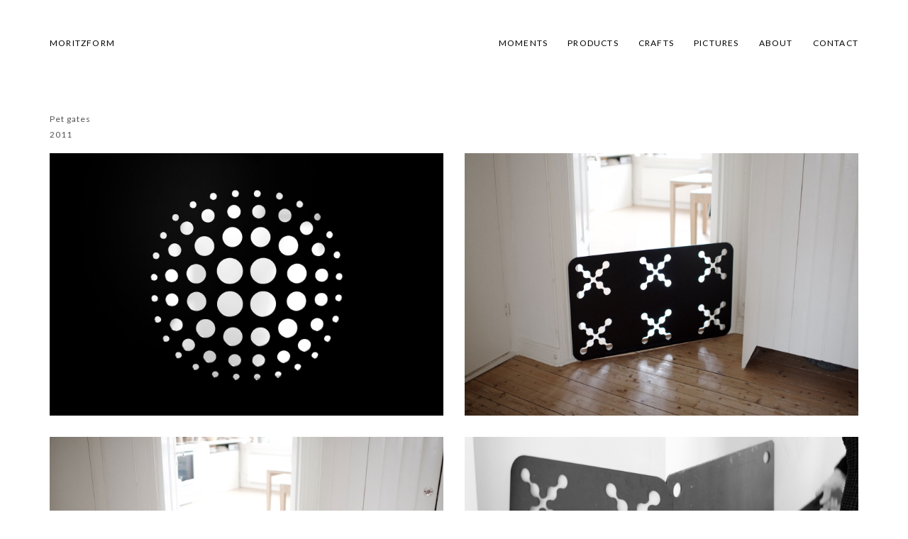

--- FILE ---
content_type: text/html; charset=UTF-8
request_url: https://moritzform.se/pet_gate/
body_size: 6258
content:
<!DOCTYPE html>
<html lang="en-GB" prefix="og: http://ogp.me/ns#">
	<head>
		<!-- Document Settings -->
		<meta charset="UTF-8">
		<meta name="viewport" content="width=device-width, initial-scale=1"><title>moritzform - pet gate</title>
                        <script>
                            /* You can add more configuration options to webfontloader by previously defining the WebFontConfig with your options */
                            if ( typeof WebFontConfig === "undefined" ) {
                                WebFontConfig = new Object();
                            }
                            WebFontConfig['google'] = {families: ['Lato:400,700']};

                            (function() {
                                var wf = document.createElement( 'script' );
                                wf.src = 'https://ajax.googleapis.com/ajax/libs/webfont/1.5.3/webfont.js';
                                wf.type = 'text/javascript';
                                wf.async = 'true';
                                var s = document.getElementsByTagName( 'script' )[0];
                                s.parentNode.insertBefore( wf, s );
                            })();
                        </script>
                        
<!-- This site is optimized with the Yoast SEO plugin v7.9 - https://yoast.com/wordpress/plugins/seo/ -->
<meta name="description" content="moritzform, peter moritz, eva moritz, design, products, pet gate, 2011, hundgrind"/>
<link rel="canonical" href="https://moritzform.se/pet_gate/" />
<meta property="og:locale" content="en_GB" />
<meta property="og:type" content="article" />
<meta property="og:title" content="moritzform - pet gate" />
<meta property="og:description" content="moritzform, peter moritz, eva moritz, design, products, pet gate, 2011, hundgrind" />
<meta property="og:url" content="https://moritzform.se/pet_gate/" />
<meta property="og:site_name" content="moritzform" />
<meta property="article:section" content="products" />
<meta property="article:published_time" content="2017-03-28T13:30:24+02:00" />
<meta property="article:modified_time" content="2017-05-10T13:16:21+02:00" />
<meta property="og:updated_time" content="2017-05-10T13:16:21+02:00" />
<meta property="og:image" content="https://moritzform.se/wp-content/uploads/2017/03/hundgrind1.jpg" />
<meta property="og:image:secure_url" content="https://moritzform.se/wp-content/uploads/2017/03/hundgrind1.jpg" />
<meta property="og:image:width" content="1500" />
<meta property="og:image:height" content="1000" />
<meta name="twitter:card" content="summary" />
<meta name="twitter:description" content="moritzform, peter moritz, eva moritz, design, products, pet gate, 2011, hundgrind" />
<meta name="twitter:title" content="moritzform - pet gate" />
<meta name="twitter:image" content="https://moritzform.se/wp-content/uploads/2017/03/hundgrind1.jpg" />
<!-- / Yoast SEO plugin. -->

<link rel='dns-prefetch' href='//s0.wp.com' />
<link rel='dns-prefetch' href='//fonts.googleapis.com' />
<link rel='dns-prefetch' href='//s.w.org' />
<link rel="alternate" type="application/rss+xml" title="moritzform &raquo; Feed" href="https://moritzform.se/feed/" />
		<script type="text/javascript">
			window._wpemojiSettings = {"baseUrl":"https:\/\/s.w.org\/images\/core\/emoji\/13.0.0\/72x72\/","ext":".png","svgUrl":"https:\/\/s.w.org\/images\/core\/emoji\/13.0.0\/svg\/","svgExt":".svg","source":{"concatemoji":"https:\/\/moritzform.se\/wp-includes\/js\/wp-emoji-release.min.js?ver=5.5.17"}};
			!function(e,a,t){var n,r,o,i=a.createElement("canvas"),p=i.getContext&&i.getContext("2d");function s(e,t){var a=String.fromCharCode;p.clearRect(0,0,i.width,i.height),p.fillText(a.apply(this,e),0,0);e=i.toDataURL();return p.clearRect(0,0,i.width,i.height),p.fillText(a.apply(this,t),0,0),e===i.toDataURL()}function c(e){var t=a.createElement("script");t.src=e,t.defer=t.type="text/javascript",a.getElementsByTagName("head")[0].appendChild(t)}for(o=Array("flag","emoji"),t.supports={everything:!0,everythingExceptFlag:!0},r=0;r<o.length;r++)t.supports[o[r]]=function(e){if(!p||!p.fillText)return!1;switch(p.textBaseline="top",p.font="600 32px Arial",e){case"flag":return s([127987,65039,8205,9895,65039],[127987,65039,8203,9895,65039])?!1:!s([55356,56826,55356,56819],[55356,56826,8203,55356,56819])&&!s([55356,57332,56128,56423,56128,56418,56128,56421,56128,56430,56128,56423,56128,56447],[55356,57332,8203,56128,56423,8203,56128,56418,8203,56128,56421,8203,56128,56430,8203,56128,56423,8203,56128,56447]);case"emoji":return!s([55357,56424,8205,55356,57212],[55357,56424,8203,55356,57212])}return!1}(o[r]),t.supports.everything=t.supports.everything&&t.supports[o[r]],"flag"!==o[r]&&(t.supports.everythingExceptFlag=t.supports.everythingExceptFlag&&t.supports[o[r]]);t.supports.everythingExceptFlag=t.supports.everythingExceptFlag&&!t.supports.flag,t.DOMReady=!1,t.readyCallback=function(){t.DOMReady=!0},t.supports.everything||(n=function(){t.readyCallback()},a.addEventListener?(a.addEventListener("DOMContentLoaded",n,!1),e.addEventListener("load",n,!1)):(e.attachEvent("onload",n),a.attachEvent("onreadystatechange",function(){"complete"===a.readyState&&t.readyCallback()})),(n=t.source||{}).concatemoji?c(n.concatemoji):n.wpemoji&&n.twemoji&&(c(n.twemoji),c(n.wpemoji)))}(window,document,window._wpemojiSettings);
		</script>
		<style type="text/css">
img.wp-smiley,
img.emoji {
	display: inline !important;
	border: none !important;
	box-shadow: none !important;
	height: 1em !important;
	width: 1em !important;
	margin: 0 .07em !important;
	vertical-align: -0.1em !important;
	background: none !important;
	padding: 0 !important;
}
</style>
	<link rel='stylesheet' id='wp-block-library-css'  href='https://moritzform.se/wp-includes/css/dist/block-library/style.min.css?ver=5.5.17' type='text/css' media='all' />
<link rel='stylesheet' id='wa_chpcs_style-css'  href='https://moritzform.se/wp-content/plugins/carousel-horizontal-posts-content-slider/assets/css/custom-style.css?ver=5.5.17' type='text/css' media='all' />
<link rel='stylesheet' id='contact-form-7-css'  href='https://moritzform.se/wp-content/plugins/contact-form-7/includes/css/styles.css?ver=5.0.3' type='text/css' media='all' />
<link rel='stylesheet' id='rs-plugin-settings-css'  href='https://moritzform.se/wp-content/plugins/revslider/public/assets/css/settings.css?ver=5.3.1.5' type='text/css' media='all' />
<style id='rs-plugin-settings-inline-css' type='text/css'>
#rs-demo-id {}
</style>
<link rel='stylesheet' id='dashicons-css'  href='https://moritzform.se/wp-includes/css/dashicons.min.css?ver=5.5.17' type='text/css' media='all' />
<link rel='stylesheet' id='wp-style-css'  href='https://moritzform.se/wp-content/themes/proton/style.css?ver=5.5.17' type='text/css' media='all' />
<link rel='stylesheet' id='bootstrap-css'  href='https://moritzform.se/wp-content/themes/proton/assets/css/bootstrap.css?ver=1.3.1' type='text/css' media='all' />
<link rel='stylesheet' id='font-awesome-css'  href='https://moritzform.se/wp-content/themes/proton/assets/css/font-awesome.css?ver=1.3.1' type='text/css' media='all' />
<link rel='stylesheet' id='magnific-popup-css'  href='https://moritzform.se/wp-content/themes/proton/assets/css/magnific-popup.css?ver=1.3.1' type='text/css' media='all' />
<link rel='stylesheet' id='main-css'  href='https://moritzform.se/wp-content/themes/proton/assets/css/style.css?ver=1.3.1' type='text/css' media='all' />
<link rel='stylesheet' id='proton-fonts-css'  href='//fonts.googleapis.com/css?family=Roboto%3A300%2C400%2C400i%2C500%2C700&#038;ver=1.3.1' type='text/css' media='all' />
<link rel='stylesheet' id='jetpack-widget-social-icons-styles-css'  href='https://moritzform.se/wp-content/plugins/jetpack/modules/widgets/social-icons/social-icons.css?ver=20170506' type='text/css' media='all' />
<link rel='stylesheet' id='fusion-builder-shortcodes-css'  href='https://moritzform.se/wp-content/plugins/fusion-builder/css/fusion-shortcodes.min.css?ver=1.0.6' type='text/css' media='all' />
<link rel='stylesheet' id='gca-column-styles-css'  href='https://moritzform.se/wp-content/plugins/genesis-columns-advanced/css/gca-column-styles.css?ver=5.5.17' type='text/css' media='all' />
<link rel='stylesheet' id='jetpack_css-css'  href='https://moritzform.se/wp-content/plugins/jetpack/css/jetpack.css?ver=6.3.7' type='text/css' media='all' />
<script type='text/javascript' src='https://moritzform.se/wp-includes/js/jquery/jquery.js?ver=1.12.4-wp' id='jquery-core-js'></script>
<script type='text/javascript' src='https://moritzform.se/wp-content/plugins/carousel-horizontal-posts-content-slider/assets/js/caroufredsel/jquery.transit.min.js?ver=5.5.17' id='wa_chpcs_transit-js'></script>
<script type='text/javascript' src='https://moritzform.se/wp-content/plugins/carousel-horizontal-posts-content-slider/assets/js/caroufredsel/jquery.carouFredSel-6.2.1-packed.js?ver=5.5.17' id='wa_chpcs_caroufredsel_script-js'></script>
<script type='text/javascript' src='https://moritzform.se/wp-content/plugins/carousel-horizontal-posts-content-slider/assets/js/caroufredsel/jquery.touchSwipe.min.js?ver=5.5.17' id='wa_chpcs_touch_script-js'></script>
<script type='text/javascript' id='wa_chpcs_custom-js-extra'>
/* <![CDATA[ */
var chpcsArgs = {"auto_scroll":"false","circular":"false","easing_effect":"linear","item_align":"center","direction":"left","touch_swipe":"false","item_width":"1500","time_out":"3000","duration":"500","css_transition":"false","infinite":"true","fx":"scroll"};
/* ]]> */
</script>
<script type='text/javascript' src='https://moritzform.se/wp-content/plugins/carousel-horizontal-posts-content-slider/assets/js/script.js?ver=5.5.17' id='wa_chpcs_custom-js'></script>
<script type='text/javascript' src='https://moritzform.se/wp-content/plugins/revslider/public/assets/js/jquery.themepunch.tools.min.js?ver=5.3.1.5' id='tp-tools-js'></script>
<script type='text/javascript' src='https://moritzform.se/wp-content/plugins/revslider/public/assets/js/jquery.themepunch.revolution.min.js?ver=5.3.1.5' id='revmin-js'></script>
<link rel="https://api.w.org/" href="https://moritzform.se/wp-json/" /><link rel="alternate" type="application/json" href="https://moritzform.se/wp-json/wp/v2/posts/861" /><link rel="EditURI" type="application/rsd+xml" title="RSD" href="https://moritzform.se/xmlrpc.php?rsd" />
<link rel="wlwmanifest" type="application/wlwmanifest+xml" href="https://moritzform.se/wp-includes/wlwmanifest.xml" /> 
<meta name="generator" content="WordPress 5.5.17" />
<link rel='shortlink' href='https://wp.me/s8wJCy-pet_gate' />
<link rel="alternate" type="application/json+oembed" href="https://moritzform.se/wp-json/oembed/1.0/embed?url=https%3A%2F%2Fmoritzform.se%2Fpet_gate%2F" />
<link rel="alternate" type="text/xml+oembed" href="https://moritzform.se/wp-json/oembed/1.0/embed?url=https%3A%2F%2Fmoritzform.se%2Fpet_gate%2F&#038;format=xml" />
<script type="text/javascript">
(function(url){
	if(/(?:Chrome\/26\.0\.1410\.63 Safari\/537\.31|WordfenceTestMonBot)/.test(navigator.userAgent)){ return; }
	var addEvent = function(evt, handler) {
		if (window.addEventListener) {
			document.addEventListener(evt, handler, false);
		} else if (window.attachEvent) {
			document.attachEvent('on' + evt, handler);
		}
	};
	var removeEvent = function(evt, handler) {
		if (window.removeEventListener) {
			document.removeEventListener(evt, handler, false);
		} else if (window.detachEvent) {
			document.detachEvent('on' + evt, handler);
		}
	};
	var evts = 'contextmenu dblclick drag dragend dragenter dragleave dragover dragstart drop keydown keypress keyup mousedown mousemove mouseout mouseover mouseup mousewheel scroll'.split(' ');
	var logHuman = function() {
		if (window.wfLogHumanRan) { return; }
		window.wfLogHumanRan = true;
		var wfscr = document.createElement('script');
		wfscr.type = 'text/javascript';
		wfscr.async = true;
		wfscr.src = url + '&r=' + Math.random();
		(document.getElementsByTagName('head')[0]||document.getElementsByTagName('body')[0]).appendChild(wfscr);
		for (var i = 0; i < evts.length; i++) {
			removeEvent(evts[i], logHuman);
		}
	};
	for (var i = 0; i < evts.length; i++) {
		addEvent(evts[i], logHuman);
	}
})('//moritzform.se/?wordfence_lh=1&hid=6A5EDA76617A1C79A39F061BC0399B97');
</script>
<link rel='dns-prefetch' href='//v0.wordpress.com'/>
<style type='text/css'>img#wpstats{display:none}</style><link rel='shortcut icon' href='' /><style>.wrapper header nav ul {margin-right: 0 !important;}header #minicart {display: none !important;} .wrapper header nav ul {margin-right: 0 !important;}.wrapper header .logo img { height: 10px; }body, .wrapper header, footer, .loader { background-color: #ffffff !important;}body {
    letter-spacing: 1.0px;
}

.wrapper header .logo a {
    color: #000000;
    display: inline-block;
    font-size: 12px;
    font-weight: 400 !important;
    letter-spacing: 1.2px;
    line-height: 20px;
    position: relative;
    text-decoration: none;
    text-transform: capitalize !important;
}

.wrapper header nav ul li a {
    color: #000000;
    font-size: 12px;
    font-weight: 400;
    letter-spacing: 1.2px;
    position: relative;
    text-decoration: none;
    hover: underline;
    text-transform: capitalize !important;
}



.contact .contact-form input, .wrapper .blog-single .comment-form .form input {
    background-color: #fafafa;
    border: 0 none;
    color: #000;
    font-size: 12px;
    margin-bottom: 20px;
    outline: 0px none;
    padding: 10px 15px;
    width: 100%;
}

*::-moz-placeholder {
    color: #000 !important;
}

.contact .contact-form textarea, .wrapper .blog-single .comment-form .form textarea, .wrapper .blog-single .comment-form textarea {
    background-color: #fafafa;
    border: 0 none;
    color: #000;
    font-size: 12px;
    letter-spacing: 1.2px;
    outline: 0 none;
    padding: 10px 15px;
    resize: none;
    width: 100%;
}

.contact .contact-form input, .wrapper .blog-single .comment-form .form input {
    background-color: #fafafa;
    border: 0 none;
    color: #000;
    font-size: 12px;
    letter-spacing: 1.2px;
    margin-bottom: 20px;
    outline: 0px none;
    padding: 10px 15px;
    width: 100%;
}

.contact .contact-form input[type="submit"], .wrapper .blog-single .comment-form input[type="submit"] {
    background-color: #3b3b3b;
    border: medium none;
    color: #fff;
    font-size: 12px;
    letter-spacing: 1px;
    margin-top: 15px;
    outline: 0 none;
    padding: 8px 11px;
    width: auto;
}

a {
    color: #000;
    text-decoration: none;
}

label {
    display: inline-block;
    font-weight: 400;
    margin-bottom: 5px;
    max-width: 100%;
}

.wrapper .blog .blog-content .blog-post .blog-info p {
    color: #444;
    margin-top: 0;
    text-align: left;
}

.carousel-inner > .item > a > img, .carousel-inner > .item > img, .img-responsive, .thumbnail a > img, .thumbnail > img {
    display: block;
    height: auto;
    max-width: 260px;
}

*::after, *::before {
    box-sizing: border-box;
}
*::after, *::before {
    box-sizing: border-box;
}
.wp-caption.alignleft, .wp-caption.alignnone {
    margin: 0;
}
.wp-caption {
    background: #fff none repeat scroll 0 0;
    border: 0 solid #f0f0f0;
    max-width: 96%;
    padding: 0;
}
.alignnone {
    height: auto;
    margin: 5px 20px 20px 0;
}
.align-center, .show-more-holder, .wp-caption {
    text-align: left;
}
.sidebar .widget {
    clear: both;
    padding-top: 10px;
}

img.mfp-img {
    max-height: 95vh !important;
}

.mfp-arrow-left::after, .mfp-arrow-right::after {
    background-color: #fff;
    content: "";
    display: block;
    height: 1px;
    left: 1px;
    position: absolute;
    top: 11px;
    width: 39px;
}

.sidebar .widget .widgettitle {
    font-size: 18px;
    font-weight: 500;
    margin: 26px 18px 10px 0;
}

a img.alignleft, a img.alignnone {
    margin: 5px 5px 0 0;
}

.wrapper .blog .blog-content .blog-post .blog-info .button {
    background-color: #fff;
    color: #fff;
    display: inline-block;
    font-size: 0;
    letter-spacing: 0;
    line-height: 0;
    margin-top: 0;
    padding: 0;
    text-decoration: none;
}

.chpcs_image_carousel {
    padding: 0;
    position: relative;
    max width: 1135px;
}

img {
    height: auto;
    max-width: 1135px;
}

.chpcs_foo_content img {
    max-width: 1135px;
}

.player .video-wrapper {
    background: #fff none repeat scroll 0 0;
    position: absolute;
}

.wrapper header nav ul li a:hover, .wrapper header nav ul li.active a {
    font-weight: 900 !important;
}

.wrapper header nav {
    background-color: #fff;
}</style><style>.wrapper header nav ul li a {color: #000000!important;;}</style><style>.wrapper header nav ul li a {font-family: Lato!important;;}</style><style>.wrapper header nav ul li a {font-size: 12px!important;;}</style><style>.wrapper header nav ul li a {line-height: 20px!important;;}</style><style>.wrapper header nav ul li a {text-transform: uppercase!important;;}</style><style>.wrapper header nav ul li ul li a {font-family: Lato!important;;}</style><style>.wrapper header nav ul li ul li a {font-size: 13px!important;;}</style><style>.wrapper header nav ul li ul li a {line-height: 14px!important;;}</style><style>.wrapper header nav ul li ul li a {text-transform: lowercase!important;;}</style><style>.wrapper .page-title h1 {font-family: Lato !important;}</style><style>.wrapper .page-title h1 {font-size: 14px !important;}</style><style>.wrapper .page-title h1 {line-height: 14px !important;}</style><style>.wrapper .page-title h1 {text-transform: uppercase !important;}</style><style>html, body, div, span, applet, object, iframe, table, caption, tbody, tfoot, thead, tr, th, td, del, dfn, em, font, ins, kbd, q, s, samp, small, strike, strong, sub, sup, tt, var, h1, h2, h3, h4, h5, h6, p, blockquote, pre, abbr, acronym, address, big, cite, code,dl, dt, dd, ol, ul, li, fieldset, form, label, legend {font-family: Lato !important;}</style><style>html, body, div, span, applet, object, iframe, table, caption, tbody, tfoot, thead, tr, th, td, del, dfn, em, font, ins, kbd, q, s, samp, small, strike, strong, sub, sup, tt, var, h1, h2, h3, h4, h5, h6, p, blockquote, pre, abbr, acronym, address, big, cite, code,dl, dt, dd, ol, ul, li, fieldset, form, label, legend {font-size: 12px !important;}</style><style>html, body, div, span, applet, object, iframe, table, caption, tbody, tfoot, thead, tr, th, td, del, dfn, em, font, ins, kbd, q, s, samp, small, strike, strong, sub, sup, tt, var, h1, h2, h3, h4, h5, h6, p, blockquote, pre, abbr, acronym, address, big, cite, code,dl, dt, dd, ol, ul, li, fieldset, form, label, legend {line-height: 22px !important;}</style><style>html, body, div, span, applet, object, iframe, table, caption, tbody, tfoot, thead, tr, th, td, del, dfn, em, font, ins, kbd, q, s, samp, small, strike, strong, sub, sup, tt, var, h1, h2, h3, h4, h5, h6, p, blockquote, pre, abbr, acronym, address, big, cite, code,dl, dt, dd, ol, ul, li, fieldset, form, label, legend {text-transform: none !important;}</style><style>h1 {font-family: Lato !important;}</style><style>h1 {font-size: 16px !important;}</style><style>h1 {line-height: 14px !important;}</style><style>h1 {text-transform: uppercase !important;}</style><style>h2 {font-size: 12px !important;}</style><style>h2 {line-height: 13px !important;}</style><style>h2 {text-transform: uppercase !important;}</style><style>h3 {font-family: Lato !important;}</style><style>h3 {font-size: 14px !important;}</style><style>h3 {line-height: 20px !important;}</style><style>h3 {text-transform: uppercase !important;}</style><style>h4 {font-family: Lato !important;}</style><style>h4 {font-size: 12px !important;}</style><style>h4 {line-height: 0px !important;}</style><style>h4 {text-transform: uppercase !important;}</style><style>h5 {font-family: Lato !important;}</style><style>h5 {font-size: 11px !important;}</style><style>h5 {line-height: 20px !important;}</style><style>h5 {text-transform: uppercase !important;}</style><style>h6 {font-family: Lato !important;}</style><style>h6 {font-size: 10px !important;}</style><style>h6 {line-height: 20px !important;}</style><style>h6 {text-transform: uppercase !important;}</style><meta name="generator" content="Powered by Slider Revolution 5.3.1.5 - responsive, Mobile-Friendly Slider Plugin for WordPress with comfortable drag and drop interface." />
	</head>
		<body class="post-template-default single single-post postid-861 single-format-standard">
		<div class="loader"></div>
		<div class="wrapper">
						<header class="fixed">
				<div class="container">
					<div class="default-header header">
						<div class="logo">
							<a href="https://moritzform.se/">
								MORITZFORM							</a>
						</div>
						<div class="header-holder">
							<div class="mobile-menu">
								<span class="line"></span>
							</div>
							<div class="hamburger display-none">
								<a href="#">
									<div class="hamburger-inner"></div>
								</a>
							</div>
														<div class="menu-holder">
								<nav class="">
									<ul id="menu" class="menu"><li id="menu-item-674" class="menu-item menu-item-type-post_type menu-item-object-page menu-item-674"><a href="https://moritzform.se/moments-2/">moments</a></li>
<li id="menu-item-375" class="menu-item menu-item-type-post_type menu-item-object-page menu-item-375"><a href="https://moritzform.se/products/">PRODUCTS</a></li>
<li id="menu-item-373" class="menu-item menu-item-type-post_type menu-item-object-page menu-item-373"><a href="https://moritzform.se/crafts/">CRAFTS</a></li>
<li id="menu-item-374" class="menu-item menu-item-type-post_type menu-item-object-page menu-item-374"><a href="https://moritzform.se/pictures/">PICTURES</a></li>
<li id="menu-item-378" class="menu-item menu-item-type-post_type menu-item-object-page menu-item-378"><a href="https://moritzform.se/design-studio-in-lund/">ABOUT</a></li>
<li id="menu-item-377" class="menu-item menu-item-type-post_type menu-item-object-page menu-item-377"><a href="https://moritzform.se/contact/">CONTACT</a></li>
</ul>									<footer class="display-none">
										<div class="container">
											<div class="footer-copyright">
																								<div class="row">
													<div class="col-md-6">
																												<p>© 2023 moritzform</p>
													</div>
													<div class="col-md-6 align-right">
														<ul>
								                            								                            								                            								                            								                            								                            								                            								                            								                            								                            								                            								                            								                            								                            								                            								                            								                            								                            								                        </ul>
													</div>
												</div>
											</div>
										</div>
									</footer>
								</nav>
							</div>
						</div>
					</div>
				</div>
			</header>
						<div class="container">
		<div class="project-single">
			<div class="row">
				<div class="col-md-12">
					<div class="single-info">
						<div class="project-description">
							<h3></h3>
														<p>Pet gates<br />
2011</p>
						</div>
					</div>
				</div>
				<div class="col-md-12 project-photos">
										<div class="row portfolio-masonry project-single-gallery">
													<div class="selector col-md-6 col-sm-6 col-xs-12">
																<a title="" href="https://moritzform.se/wp-content/uploads/2017/03/hundgrind1.jpg">
									<img src="https://moritzform.se/wp-content/uploads/2017/03/hundgrind1.jpg" alt="">
                                    								</a>
							</div>
													<div class="selector col-md-6 col-sm-6 col-xs-12">
																<a title="" href="https://moritzform.se/wp-content/uploads/2017/03/hundgrind2.jpg">
									<img src="https://moritzform.se/wp-content/uploads/2017/03/hundgrind2.jpg" alt="">
                                    								</a>
							</div>
													<div class="selector col-md-6 col-sm-6 col-xs-12">
																<a title="" href="https://moritzform.se/wp-content/uploads/2017/03/hundgrind3.jpg">
									<img src="https://moritzform.se/wp-content/uploads/2017/03/hundgrind3.jpg" alt="">
                                    								</a>
							</div>
													<div class="selector col-md-6 col-sm-6 col-xs-12">
																<a title="" href="https://moritzform.se/wp-content/uploads/2017/03/hundgrind4.jpg">
									<img src="https://moritzform.se/wp-content/uploads/2017/03/hundgrind4.jpg" alt="">
                                    								</a>
							</div>
											</div>
                    				</div>
			</div>
					</div>
				</div>
		</div>
						<footer class="fixed-footer">
			<div class="container">
								<div class="footer-copyright">
										<div class="row">
						<div class="col-md-6 col-sm-6 col-xs-12">
														<p>© 2023 moritzform</p>
						</div>
						<div class="col-md-6 col-sm-6 col-xs-12 align-right">
							<ul>
	                            	                            	                            	                            	                            	                            	                            	                            	                            	                            									                            	                            	                            	                            	                            	                            	                            	                            	                        </ul>
						</div>
					</div>
				</div>
			</div>
		</footer>
		<script type='text/javascript' id='contact-form-7-js-extra'>
/* <![CDATA[ */
var wpcf7 = {"apiSettings":{"root":"https:\/\/moritzform.se\/wp-json\/contact-form-7\/v1","namespace":"contact-form-7\/v1"},"recaptcha":{"messages":{"empty":"Please verify that you are not a robot."}},"cached":"1"};
/* ]]> */
</script>
<script type='text/javascript' src='https://moritzform.se/wp-content/plugins/contact-form-7/includes/js/scripts.js?ver=5.0.3' id='contact-form-7-js'></script>
<script type='text/javascript' src='https://s0.wp.com/wp-content/js/devicepx-jetpack.js?ver=202604' id='devicepx-js'></script>
<script type='text/javascript' src='https://moritzform.se/wp-content/themes/proton/assets/js/bootstrap.js?ver=1.3.1' id='bootstrap-js'></script>
<script type='text/javascript' src='https://moritzform.se/wp-content/themes/proton/assets/js/isotope.pkgd.min.js?ver=1.3.1' id='isotope-js'></script>
<script type='text/javascript' src='https://moritzform.se/wp-content/themes/proton/assets/js/website-smooth-scroll.js?ver=1.3.1' id='website-smooth-scroll-js'></script>
<script type='text/javascript' src='https://moritzform.se/wp-content/themes/proton/assets/js/owl.carousel.min.js?ver=1.3.1' id='owl.carousel-js'></script>
<script type='text/javascript' src='https://moritzform.se/wp-content/themes/proton/assets/js/jquery.magnific-popup.min.js?ver=1.3.1' id='magnific-popup-js'></script>
<script type='text/javascript' src='https://moritzform.se/wp-content/themes/proton/assets/js/main.js?ver=1.3.1' id='main-js'></script>
<script type='text/javascript' src='https://moritzform.se/wp-includes/js/wp-embed.min.js?ver=5.5.17' id='wp-embed-js'></script>
<script type='text/javascript' src='https://stats.wp.com/e-202604.js' async='async' defer='defer'></script>
<script type='text/javascript'>
	_stq = window._stq || [];
	_stq.push([ 'view', {v:'ext',j:'1:6.3.7',blog:'126012554',post:'861',tz:'1',srv:'moritzform.se'} ]);
	_stq.push([ 'clickTrackerInit', '126012554', '861' ]);
</script>
	</body>
</html>
